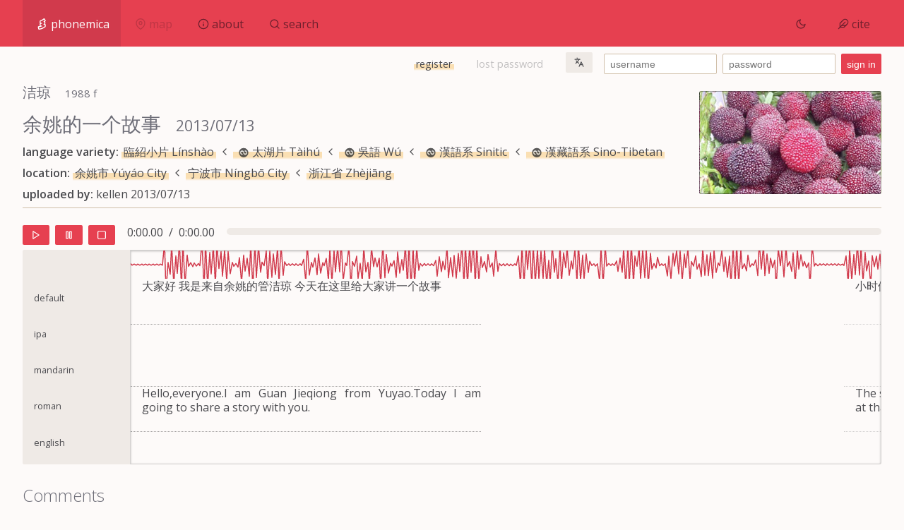

--- FILE ---
content_type: text/html; charset=utf-8
request_url: https://phonemica.net/x/543746312bd553930782ab4a/0
body_size: 5576
content:
<html><html><head><title>余姚的一个故事</title><meta charset="UTF-8"/><meta name="title" content="W"/><meta name="viewport" content="width=device-width, initial-scale=1"/><link rel="icon" type="image/x-icon" href="/img/favicon.png?v=0.12"/><link href="https://fonts.googleapis.com/css2?family=Open+Sans:ital,wght@0,300;0,400;0,600;0,800;1,300;1,400;1,600;1,800&amp;display=swap" rel="stylesheet"/><link rel="stylesheet" type="text/css" href="/css/style.min.css"/><script src="/js/header.js"></script><script src="/js/md5.js"></script><script src="https://cdn.jsdelivr.net/npm/feather-icons/dist/feather.min.js"></script><script src="https://unpkg.com/lucide@0.12.0/dist/umd/lucide.min.js"></script><link rel="stylesheet" type="text/css" href="https://unpkg.com/leaflet@1.7.1/dist/leaflet.css"/><script src="https://unpkg.com/leaflet@1.7.1/dist/leaflet.js"></script><script src="https://www.googletagmanager.com/gtag/js?id=G-5035NBTRYT"></script><script>window.dataLayer = window.dataLayer || [];
function gtag(){dataLayer.push(arguments);}
gtag('js', new Date());
gtag('config', 'G-5035NBTRYT');</script></head></html><body><div id="container"><div id="navcontainer"><div><div id="navhome" onclick="window.location.href=&quot;/&quot;"><div><img class="feather" id="logo" src="/img/logo-white.svg"/><span class="hideonmobile">phonemica</span></div></div><div class="disabled" id="navmap"><div><i data-feather="map-pin"></i><span class="hideonmobile">map</span></div></div><div id="navabout" onclick="window.location.href=&quot;/about&quot;"><div><i data-feather="info"></i><span class="hideonmobile">about</span></div></div><div id="navsearch" onclick="window.location.href=&quot;/search&quot;"><div><i data-feather="search"></i><span class="hideonmobile">search</span></div></div><div id="navnone" style="display: none"></div></div><div><div id="lighting" onclick="toggleNightmode(&quot;dark&quot;)"><div><span>&nbsp;</span><i id="sun" data-feather="sun"></i><i id="moon" data-feather="moon"></i><span>&nbsp;</span></div></div><div id="navcite" onclick="window.location.href=&quot;/cite&quot;"><div class="hideonmobile"><i data-feather="feather"></i><span class="hideonmobile">cite</span></div></div></div></div><div id="login"><div><a href="/register">register</a></div><div><span class="disabled">lost password</span></div><div class="dropdown"><button class="language"><i icon-name="languages" height="1rem"></i></button><div class="dropdown-content"><div onclick="window.location.href='/lang/en_us'">English</div><div onclick="window.location.href='/lang/zh_cn'">中文（简体）</div><div onclick="window.location.href='/lang/zh_tw'">中文（繁體）</div><div><span class="disabled">한국어</span></div></div></div><form method="post" action="/login"><input type="text" value="" placeholder="username" id="un" onkeyup="keyup()"/><input type="password" value="" placeholder="password" id="pw" onkeyup="keyup()"/><input type="hidden" name="username" id="user" value=""/><input type="hidden" name="password" id="pass" value=""/><input type="submit" value="sign in"/></form><script>function keyup() {
	document.getElementById('user').value = MD5(document.getElementById('un').value)
	document.getElementById('pass').value = MD5(document.getElementById('pw').value)
}</script></div><div id="content"><script>var wid = 0
</script><div class="profile" style="background-image: url('https://files.xyy.tw/543746312bd553930782ab4a/profile.jpg'"></div><h3>洁琼<small> 1988 f</small></h3><h1>余姚的一个故事<small> 2013/07/13</small></h1><p><strong>language variety: </strong><a href="/lg/0000linshao">臨紹小片 Línshào</a><i class="feather" data-feather="chevron-left"></i><a href="/lg/taih1244"><img class="glottolog" src="/img/glottolog.svg"/>太湖片 Tàihú</a><i class="feather" data-feather="chevron-left"></i><a href="/lg/wuch1236"><img class="glottolog" src="/img/glottolog.svg"/>吳語 Wú</a><i class="feather" data-feather="chevron-left"></i><a href="/lg/sini1245"><img class="glottolog" src="/img/glottolog.svg"/>漢語系 Sinitic</a><i class="feather" data-feather="chevron-left"></i><a href="/lg/sino1245"><img class="glottolog" src="/img/glottolog.svg"/>漢藏語系 Sino-Tibetan</a></p><p><strong>location: </strong><a href="/loc/yu2yao2shi4">余姚市 Yúyáo City</a><i class="feather" data-feather="chevron-left"></i><a href="/loc/ning2bo1shi4">宁波市 Níngbō City</a><i class="feather" data-feather="chevron-left"></i><a href="/loc/zhe4jiang1sheng3">浙江省 Zhèjiāng</a></p><p><strong>uploaded by: </strong><span>kellen 2013/07/13</span></p><hr/><div><audio id="player"><source src="https://files.xyy.tw/543746312bd553930782ab4a/0.mp3" type="audio/mp3" preload="auto"/></audio></div><div id="controls"><div><button onclick="document.getElementById(&quot;player&quot;).play()"><i data-feather="play"></i></button></div><div><button onclick="document.getElementById(&quot;player&quot;).pause()"><i data-feather="pause"></i></button></div><div><button onclick="stop()"><i data-feather="square"></i></button></div><div id="clock">0:00.00</div><div>/</div><div id="totaltime">0:00.00</div><div id="progress"><div id="progchild">&nbsp;</div></div></div><div id="timelineholder"><div class="timelineholder"><div class="timelinetitles"><div id="timelinetitles"><div class="tiertitle">default</div><div class="tiertitle">ipa</div><div class="tiertitle">mandarin</div><div class="tiertitle">roman</div><div class="tiertitle">english</div></div></div><div class="timeline" id="timeline"><div id="ticks"></div><script>let times = []</script><div class="nosvg" id="waveform"></div><div><div class="line" onclick="select(0)" style="height: 4rem; left: 0; width: 1000px; max-width: 30rem !important; top 4rem;">大家好  我是来自余姚的管洁琼 今天在这里给大家讲一个故事  </div><div class="line" onclick="select(0)" style="height: 4rem; left: 0; width: 1000px; max-width: 30rem !important; top: 8rem;"></div><div class="line" onclick="select(0)" style="height: 4rem; left: 0; width: 1000px; max-width: 30rem !important; top: 12rem;">Hello,everyone.I am Guan Jieqiong from Yuyao.Today I am going to share a story with you.</div><script>times.push(0)
//- times.push(parseInt('0'*10)/10)
//- times.push((parseInt(parseInt(segment.time/1000)*100)/100))
</script><div class="line" onclick="select(0)" style="height: 4rem; left: 0; width: 1000px; max-width: 30rem !important; top 4rem;"></div><div class="line" onclick="select(0)" style="height: 4rem; left: 0; width: 1000px; max-width: 30rem !important; top: 8rem;"></div><div class="line" onclick="select(0)" style="height: 4rem; left: 0; width: 1000px; max-width: 30rem !important; top: 12rem;"></div><script>times.push(0)
//- times.push(parseInt('0'*10)/10)
//- times.push((parseInt(parseInt(segment.time/1000)*100)/100))
</script><div class="line" onclick="select(7.58)" style="height: 4rem; left: 1010; width: 1000px; max-width: 30rem !important; top 4rem;">小时候的故事  那时我刚刚读小学五六年级的样子</div><div class="line" onclick="select(7.58)" style="height: 4rem; left: 1010; width: 1000px; max-width: 30rem !important; top: 8rem;"></div><div class="line" onclick="select(7.58)" style="height: 4rem; left: 1010; width: 1000px; max-width: 30rem !important; top: 12rem;">The story took place when I was a child.I was in Grade five or six at that time.</div><script>times.push(7.58)
//- times.push(parseInt('7.58'*10)/10)
//- times.push((parseInt(parseInt(segment.time/1000)*100)/100))
</script><div class="line" onclick="select(13.56)" style="height: 4rem; left: 1808; width: 1000px; max-width: 30rem !important; top 4rem;">所以打算 双休日嘛 和几个朋友一起去玩 有一个朋友他家里有一辆三轮车</div><div class="line" onclick="select(13.56)" style="height: 4rem; left: 1808; width: 1000px; max-width: 30rem !important; top: 8rem;"></div><div class="line" onclick="select(13.56)" style="height: 4rem; left: 1808; width: 1000px; max-width: 30rem !important; top: 12rem;">It was a weekend and I planned to go out with my friends.One of my friends had a tricycle in his home.</div><script>times.push(13.56)
//- times.push(parseInt('13.56'*10)/10)
//- times.push((parseInt(parseInt(segment.time/1000)*100)/100))
</script><div class="line" onclick="select(21.3)" style="height: 4rem; left: 2840; width: 1000px; max-width: 30rem !important; top 4rem;">所以我们想骑着它去玩应该很有意思。</div><div class="line" onclick="select(21.3)" style="height: 4rem; left: 2840; width: 1000px; max-width: 30rem !important; top: 8rem;"></div><div class="line" onclick="select(21.3)" style="height: 4rem; left: 2840; width: 1000px; max-width: 30rem !important; top: 12rem;">And we thought it would be fun to ride it.</div><script>times.push(21.3)
//- times.push(parseInt('21.3'*10)/10)
//- times.push((parseInt(parseInt(segment.time/1000)*100)/100))
</script><div class="line" onclick="select(26.9)" style="height: 4rem; left: 3586; width: 1000px; max-width: 30rem !important; top 4rem;">箇我想我本来都没踏过，想试试看。箇末佢等也同意个</div><div class="line" onclick="select(26.9)" style="height: 4rem; left: 3586; width: 1000px; max-width: 30rem !important; top: 8rem;"></div><div class="line" onclick="select(26.9)" style="height: 4rem; left: 3586; width: 1000px; max-width: 30rem !important; top: 12rem;">I had never ridden a tricycle before and I wanted to have a try.They all approved of this idea...</div><script>times.push(26.9)
//- times.push(parseInt('26.9'*10)/10)
//- times.push((parseInt(parseInt(segment.time/1000)*100)/100))
</script><div class="line" onclick="select(32.03)" style="height: 4rem; left: 4270; width: 1000px; max-width: 30rem !important; top 4rem;">  认为应该没什么问题的  那他们坐在后面 我一个女孩子在前面骑</div><div class="line" onclick="select(32.03)" style="height: 4rem; left: 4270; width: 1000px; max-width: 30rem !important; top: 8rem;"></div><div class="line" onclick="select(32.03)" style="height: 4rem; left: 4270; width: 1000px; max-width: 30rem !important; top: 12rem;">and didn’t expect that things would go wrong.The guys sat behind on the tricycle while I,a girl, was riding it.</div><script>times.push(32.03)
//- times.push(parseInt('32.03'*10)/10)
//- times.push((parseInt(parseInt(segment.time/1000)*100)/100))
</script><div class="line" onclick="select(39.49)" style="height: 4rem; left: 5265; width: 1000px; max-width: 30rem !important; top 4rem;">刚开始的时候 我骑得很狂妄  骑得很快 真的是很威风的感觉</div><div class="line" onclick="select(39.49)" style="height: 4rem; left: 5265; width: 1000px; max-width: 30rem !important; top: 8rem;"></div><div class="line" onclick="select(39.49)" style="height: 4rem; left: 5265; width: 1000px; max-width: 30rem !important; top: 12rem;">At first,I felt extremly good and I rode very fast with complacency.</div><script>times.push(39.49)
//- times.push(parseInt('39.49'*10)/10)
//- times.push((parseInt(parseInt(segment.time/1000)*100)/100))
</script><div class="line" onclick="select(45.18)" style="height: 4rem; left: 6024; width: 1000px; max-width: 30rem !important; top 4rem;">当时是在马路上 旁边就是一条河 河边有树  后来越骑越快</div><div class="line" onclick="select(45.18)" style="height: 4rem; left: 6024; width: 1000px; max-width: 30rem !important; top: 8rem;"></div><div class="line" onclick="select(45.18)" style="height: 4rem; left: 6024; width: 1000px; max-width: 30rem !important; top: 12rem;">We were on the road then.There was a river next to the road and there were trees by the riverside.Then I rode faster and faster...</div><script>times.push(45.18)
//- times.push(parseInt('45.18'*10)/10)
//- times.push((parseInt(parseInt(segment.time/1000)*100)/100))
</script><div class="line" onclick="select(52.89)" style="height: 4rem; left: 7052; width: 1000px; max-width: 30rem !important; top 4rem;">感觉三轮车有点失控了 我方向把不住了  朝着河里冲下去了  噌噌噌 冲下去了</div><div class="line" onclick="select(52.89)" style="height: 4rem; left: 7052; width: 1000px; max-width: 30rem !important; top: 8rem;"></div><div class="line" onclick="select(52.89)" style="height: 4rem; left: 7052; width: 1000px; max-width: 30rem !important; top: 12rem;">...until I felt the tricycle was out of control.I could hardly make a turn with handlebars.So it rashed into the river with the sound of”Ceng!Ceng!Ceng!” </div><script>times.push(52.89)
//- times.push(parseInt('52.89'*10)/10)
//- times.push((parseInt(parseInt(segment.time/1000)*100)/100))
</script><div class="line" onclick="select(61.32)" style="height: 4rem; left: 8176; width: 1000px; max-width: 30rem !important; top 4rem;">那我吓死了 嘭 跳开 跳到一棵树上 一下子抱住</div><div class="line" onclick="select(61.32)" style="height: 4rem; left: 8176; width: 1000px; max-width: 30rem !important; top: 8rem;"></div><div class="line" onclick="select(61.32)" style="height: 4rem; left: 8176; width: 1000px; max-width: 30rem !important; top: 12rem;">I was so frightened that I jumped off towards a tree and hold tight of the trunk.</div><script>times.push(61.32)
//- times.push(parseInt('61.32'*10)/10)
//- times.push((parseInt(parseInt(segment.time/1000)*100)/100))
</script><div class="line" onclick="select(66.43)" style="height: 4rem; left: 8857; width: 1000px; max-width: 30rem !important; top 4rem;">那么好了  三轮车直接冲到河里去了 车上的另外四个人全部到河里去了</div><div class="line" onclick="select(66.43)" style="height: 4rem; left: 8857; width: 1000px; max-width: 30rem !important; top: 8rem;"></div><div class="line" onclick="select(66.43)" style="height: 4rem; left: 8857; width: 1000px; max-width: 30rem !important; top: 12rem;">Well...Of course the tricycle rashed into the river with four other guys on it.</div><script>times.push(66.43)
//- times.push(parseInt('66.43'*10)/10)
//- times.push((parseInt(parseInt(segment.time/1000)*100)/100))
</script><div class="line" onclick="select(72.65)" style="height: 4rem; left: 9686; width: 1000px; max-width: 30rem !important; top 4rem;">全部变成落汤鸡 像笨鸭子一样了嘛 那他们骂我这么没良心的 我抱着树笑笑</div><div class="line" onclick="select(72.65)" style="height: 4rem; left: 9686; width: 1000px; max-width: 30rem !important; top: 8rem;"></div><div class="line" onclick="select(72.65)" style="height: 4rem; left: 9686; width: 1000px; max-width: 30rem !important; top: 12rem;">They all got soaked through like dumb ducklings.And they cursed me for my heartlessness.I giggled with hands holding the tree.</div><script>times.push(72.65)
//- times.push(parseInt('72.65'*10)/10)
//- times.push((parseInt(parseInt(segment.time/1000)*100)/100))
</script><div class="line" onclick="select(79.95)" style="height: 4rem; left: 10660; width: 1000px; max-width: 30rem !important; top 4rem;">那路边一个奶奶看到了 说这个小姑娘倒是</div><div class="line" onclick="select(79.95)" style="height: 4rem; left: 10660; width: 1000px; max-width: 30rem !important; top: 8rem;"></div><div class="line" onclick="select(79.95)" style="height: 4rem; left: 10660; width: 1000px; max-width: 30rem !important; top: 12rem;">A nanny by the road saw all this and she said this girl ...</div><script>times.push(79.95)
//- times.push(parseInt('79.95'*10)/10)
//- times.push((parseInt(parseInt(segment.time/1000)*100)/100))
</script><div class="line" onclick="select(84.24)" style="height: 4rem; left: 11232; width: 1000px; max-width: 30rem !important; top 4rem;">反应这么快的啊  这就是我小时候的故事 你们有听懂吗？</div><div class="line" onclick="select(84.24)" style="height: 4rem; left: 11232; width: 1000px; max-width: 30rem !important; top: 8rem;"></div><div class="line" onclick="select(84.24)" style="height: 4rem; left: 11232; width: 1000px; max-width: 30rem !important; top: 12rem;">...is as nimble as a squirrel.This is my childhood story.Do you understand it?</div><script>times.push(84.24)
//- times.push(parseInt('84.24'*10)/10)
//- times.push((parseInt(parseInt(segment.time/1000)*100)/100))
</script><div class="line" onclick="select([object Object])" style="height: 4rem; left: NaN; width: 1000px; max-width: 30rem !important; top 4rem;"></div><div class="line" onclick="select([object Object])" style="height: 4rem; left: NaN; width: 1000px; max-width: 30rem !important; top: 8rem;"></div><div class="line" onclick="select([object Object])" style="height: 4rem; left: NaN; width: 1000px; max-width: 30rem !important; top: 12rem;"></div><script>times.push([object Object])
//- times.push(parseInt('[object Object]'*10)/10)
//- times.push((parseInt(parseInt(segment.time/1000)*100)/100))
</script></div></div></div></div><h2>Comments</h2><hr/><blockquote><strong>五角星</strong><span></span><div>这个应该是甬江小片，老慈溪口音吧？</div></blockquote><h2 class="hideonmobile">Cite this recording</h2><hr/><p class="hideonmobile">In order to cite the website in full,<a href="/cite"> please see the citation page</a>. To cite only this recording, please use the following:
</p><h5 class="hideonmobile">Harvard</h5><blockquote class="hideonmobile"><span>Jié Qióng 洁琼. 2013. 余姚的一个故事 [Yú​yáo De Yí Gè Gù​shì]. In: Van Dam, Kellen Parker; Hansen, Steve; Qi, Jiayao (Eds). <em>Phonemica.</em> accessed 2026/01/26</span></blockquote><h5 class="hideonmobile">bibtex</h5><pre class="hideonmobile">@incollection{xyy2013yu​yaodeyigegu​shi,
  author = {Jié Qióng 洁琼},
  booktitle = {乡音苑 Phonemica},
  editor = {van Dam, {Kellen Parker} and Hansen, Steve and Qi, Jiayao},
  publisher = {Phonemica},
  title = {余姚的一个故事 Yú​yáo De Yí Gè Gù​shì},
  URL = {https://phonemica.net/x/543746312bd553930782ab4a/0},
  note = {accessed 2026/01/26},
  year = {2013}
}</pre></div></div><div class="notice"><strong>Warning: </strong><span>Due to the transcript size, this site is best viewed on a larger screen. Certain features have been disabled to better suit mobile browsing. Thank you for your understanding.</span></div><div id="footer"><div><p><i icon-name="copyright"></i><span>2011-2021 乡音苑</span></p><p><p><a href="/terms">Terms of use</a></p>
</p><p><p><a href="/privacy">Privacy policy</a></p>
</p></div><div class="hideonmobile"><p><p>Edited by <a href="http://github.com/keyilan">Kellen Parker van Dam</a>, Steve Hansen &amp; Qi Jiayao</p>
</p><p><p>Licensed under a <a href="https://creativecommons.org/licenses/by-nc-sa/4.0/legalcode">CC BY-NC-SA 4.0</a> license</p>
</p></div><div class="git hideonmobile"><div><p><i data-feather="git-branch" height="1rem"></i>git</p><p><p><a href="https://github.com/phonemica/xyy">phonemica/xyy</a></p>
</p></div></div><script>let activepage = 'none'</script><script src="/js/footer.js"></script></div><script>let scale = 7.5,
	xres = 10/7.5,
	yres = 20,
	tiersheight = 5,
	svgfile = false,
	spkid = '543746312bd553930782ab4a',
	storid = '0'</script><script src="/js/mower.js"></script></body></html>